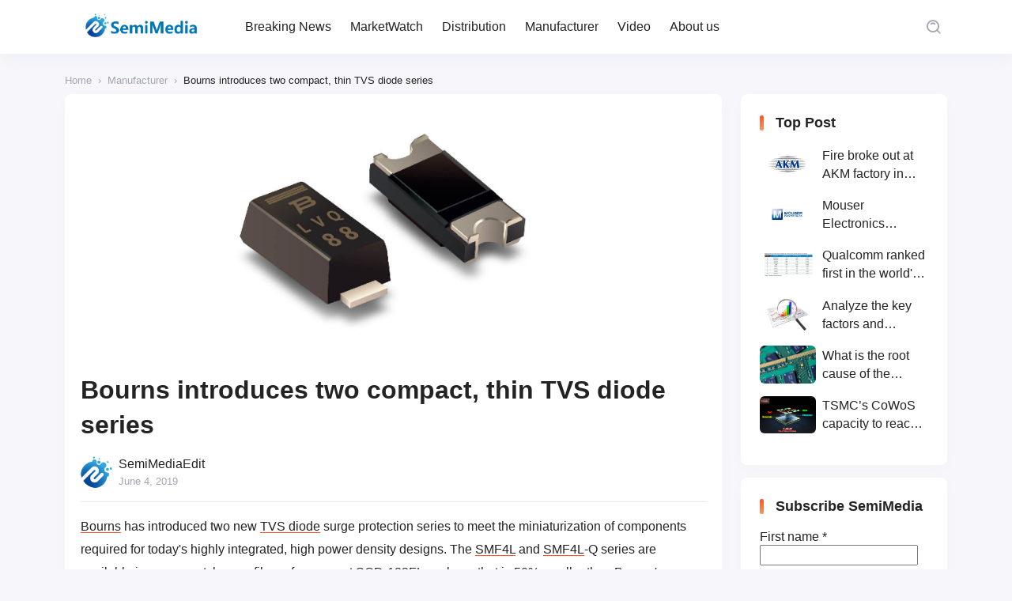

--- FILE ---
content_type: text/html; charset=UTF-8
request_url: https://www.semimedia.cc/4866.html
body_size: 13307
content:
<!DOCTYPE html>
<html lang="en-US">
<head>
    <meta http-equiv="X-UA-Compatible" content="IE=edge,chrome=1">
    <meta charset="UTF-8">
    <meta name="viewport" content="width=device-width, initial-scale=1.0, minimum-scale=1.0, maximum-scale=1.0, user-scalable=no, viewport-fit=cover" />
    <title>Bourns introduces two compact, thin TVS diode series - SemiMedia</title>
<meta name='description' content='Bourns has introduced two new TVS diode surge protection series to meet the miniaturization of components required for today&#039;s highly integrated, high power density designs. The SMF4L and SMF4L-Q series are available in a compact, low profile surface mount SOD-123FL package that is 50% smaller than Bourns&#039; previous generation SMAJ series TVS diodes and is [&hellip;]' />
<meta name='keywords' content='Bourns,Electronic components Distribution,electronic components news,SMF4L,SMF4L-Q,TVS diode' />

<meta name='robots' content='max-image-preview:large' />
<!-- Jetpack Site Verification Tags -->
<meta name="google-site-verification" content="BchrLOp1bUQGJAOeZQUSKil1clcr4yYbWPJ4N9kq6vI" />
<link rel='dns-prefetch' href='//www.googletagmanager.com' />
<link rel='dns-prefetch' href='//stats.wp.com' />
<link rel="alternate" type="application/rss+xml" title="SemiMedia &raquo; Feed" href="https://www.semimedia.cc/feed" />
<link rel="alternate" type="application/rss+xml" title="SemiMedia &raquo; Comments Feed" href="https://www.semimedia.cc/comments/feed" />
<link rel="alternate" type="application/rss+xml" title="SemiMedia &raquo; Bourns introduces two compact, thin TVS diode series Comments Feed" href="https://www.semimedia.cc/4866.html/feed" />
<link rel='stylesheet' id='wp-block-library-css' href='https://www.semimedia.cc/wp-includes/css/dist/block-library/style.min.css?ver=6.6.1' type='text/css' media='all' />
<style id='classic-theme-styles-inline-css' type='text/css'>
/*! This file is auto-generated */
.wp-block-button__link{color:#fff;background-color:#32373c;border-radius:9999px;box-shadow:none;text-decoration:none;padding:calc(.667em + 2px) calc(1.333em + 2px);font-size:1.125em}.wp-block-file__button{background:#32373c;color:#fff;text-decoration:none}
</style>
<style id='global-styles-inline-css' type='text/css'>
:root{--wp--preset--aspect-ratio--square: 1;--wp--preset--aspect-ratio--4-3: 4/3;--wp--preset--aspect-ratio--3-4: 3/4;--wp--preset--aspect-ratio--3-2: 3/2;--wp--preset--aspect-ratio--2-3: 2/3;--wp--preset--aspect-ratio--16-9: 16/9;--wp--preset--aspect-ratio--9-16: 9/16;--wp--preset--color--black: #000000;--wp--preset--color--cyan-bluish-gray: #abb8c3;--wp--preset--color--white: #ffffff;--wp--preset--color--pale-pink: #f78da7;--wp--preset--color--vivid-red: #cf2e2e;--wp--preset--color--luminous-vivid-orange: #ff6900;--wp--preset--color--luminous-vivid-amber: #fcb900;--wp--preset--color--light-green-cyan: #7bdcb5;--wp--preset--color--vivid-green-cyan: #00d084;--wp--preset--color--pale-cyan-blue: #8ed1fc;--wp--preset--color--vivid-cyan-blue: #0693e3;--wp--preset--color--vivid-purple: #9b51e0;--wp--preset--gradient--vivid-cyan-blue-to-vivid-purple: linear-gradient(135deg,rgba(6,147,227,1) 0%,rgb(155,81,224) 100%);--wp--preset--gradient--light-green-cyan-to-vivid-green-cyan: linear-gradient(135deg,rgb(122,220,180) 0%,rgb(0,208,130) 100%);--wp--preset--gradient--luminous-vivid-amber-to-luminous-vivid-orange: linear-gradient(135deg,rgba(252,185,0,1) 0%,rgba(255,105,0,1) 100%);--wp--preset--gradient--luminous-vivid-orange-to-vivid-red: linear-gradient(135deg,rgba(255,105,0,1) 0%,rgb(207,46,46) 100%);--wp--preset--gradient--very-light-gray-to-cyan-bluish-gray: linear-gradient(135deg,rgb(238,238,238) 0%,rgb(169,184,195) 100%);--wp--preset--gradient--cool-to-warm-spectrum: linear-gradient(135deg,rgb(74,234,220) 0%,rgb(151,120,209) 20%,rgb(207,42,186) 40%,rgb(238,44,130) 60%,rgb(251,105,98) 80%,rgb(254,248,76) 100%);--wp--preset--gradient--blush-light-purple: linear-gradient(135deg,rgb(255,206,236) 0%,rgb(152,150,240) 100%);--wp--preset--gradient--blush-bordeaux: linear-gradient(135deg,rgb(254,205,165) 0%,rgb(254,45,45) 50%,rgb(107,0,62) 100%);--wp--preset--gradient--luminous-dusk: linear-gradient(135deg,rgb(255,203,112) 0%,rgb(199,81,192) 50%,rgb(65,88,208) 100%);--wp--preset--gradient--pale-ocean: linear-gradient(135deg,rgb(255,245,203) 0%,rgb(182,227,212) 50%,rgb(51,167,181) 100%);--wp--preset--gradient--electric-grass: linear-gradient(135deg,rgb(202,248,128) 0%,rgb(113,206,126) 100%);--wp--preset--gradient--midnight: linear-gradient(135deg,rgb(2,3,129) 0%,rgb(40,116,252) 100%);--wp--preset--font-size--small: 13px;--wp--preset--font-size--medium: 20px;--wp--preset--font-size--large: 36px;--wp--preset--font-size--x-large: 42px;--wp--preset--spacing--20: 0.44rem;--wp--preset--spacing--30: 0.67rem;--wp--preset--spacing--40: 1rem;--wp--preset--spacing--50: 1.5rem;--wp--preset--spacing--60: 2.25rem;--wp--preset--spacing--70: 3.38rem;--wp--preset--spacing--80: 5.06rem;--wp--preset--shadow--natural: 6px 6px 9px rgba(0, 0, 0, 0.2);--wp--preset--shadow--deep: 12px 12px 50px rgba(0, 0, 0, 0.4);--wp--preset--shadow--sharp: 6px 6px 0px rgba(0, 0, 0, 0.2);--wp--preset--shadow--outlined: 6px 6px 0px -3px rgba(255, 255, 255, 1), 6px 6px rgba(0, 0, 0, 1);--wp--preset--shadow--crisp: 6px 6px 0px rgba(0, 0, 0, 1);}:where(.is-layout-flex){gap: 0.5em;}:where(.is-layout-grid){gap: 0.5em;}body .is-layout-flex{display: flex;}.is-layout-flex{flex-wrap: wrap;align-items: center;}.is-layout-flex > :is(*, div){margin: 0;}body .is-layout-grid{display: grid;}.is-layout-grid > :is(*, div){margin: 0;}:where(.wp-block-columns.is-layout-flex){gap: 2em;}:where(.wp-block-columns.is-layout-grid){gap: 2em;}:where(.wp-block-post-template.is-layout-flex){gap: 1.25em;}:where(.wp-block-post-template.is-layout-grid){gap: 1.25em;}.has-black-color{color: var(--wp--preset--color--black) !important;}.has-cyan-bluish-gray-color{color: var(--wp--preset--color--cyan-bluish-gray) !important;}.has-white-color{color: var(--wp--preset--color--white) !important;}.has-pale-pink-color{color: var(--wp--preset--color--pale-pink) !important;}.has-vivid-red-color{color: var(--wp--preset--color--vivid-red) !important;}.has-luminous-vivid-orange-color{color: var(--wp--preset--color--luminous-vivid-orange) !important;}.has-luminous-vivid-amber-color{color: var(--wp--preset--color--luminous-vivid-amber) !important;}.has-light-green-cyan-color{color: var(--wp--preset--color--light-green-cyan) !important;}.has-vivid-green-cyan-color{color: var(--wp--preset--color--vivid-green-cyan) !important;}.has-pale-cyan-blue-color{color: var(--wp--preset--color--pale-cyan-blue) !important;}.has-vivid-cyan-blue-color{color: var(--wp--preset--color--vivid-cyan-blue) !important;}.has-vivid-purple-color{color: var(--wp--preset--color--vivid-purple) !important;}.has-black-background-color{background-color: var(--wp--preset--color--black) !important;}.has-cyan-bluish-gray-background-color{background-color: var(--wp--preset--color--cyan-bluish-gray) !important;}.has-white-background-color{background-color: var(--wp--preset--color--white) !important;}.has-pale-pink-background-color{background-color: var(--wp--preset--color--pale-pink) !important;}.has-vivid-red-background-color{background-color: var(--wp--preset--color--vivid-red) !important;}.has-luminous-vivid-orange-background-color{background-color: var(--wp--preset--color--luminous-vivid-orange) !important;}.has-luminous-vivid-amber-background-color{background-color: var(--wp--preset--color--luminous-vivid-amber) !important;}.has-light-green-cyan-background-color{background-color: var(--wp--preset--color--light-green-cyan) !important;}.has-vivid-green-cyan-background-color{background-color: var(--wp--preset--color--vivid-green-cyan) !important;}.has-pale-cyan-blue-background-color{background-color: var(--wp--preset--color--pale-cyan-blue) !important;}.has-vivid-cyan-blue-background-color{background-color: var(--wp--preset--color--vivid-cyan-blue) !important;}.has-vivid-purple-background-color{background-color: var(--wp--preset--color--vivid-purple) !important;}.has-black-border-color{border-color: var(--wp--preset--color--black) !important;}.has-cyan-bluish-gray-border-color{border-color: var(--wp--preset--color--cyan-bluish-gray) !important;}.has-white-border-color{border-color: var(--wp--preset--color--white) !important;}.has-pale-pink-border-color{border-color: var(--wp--preset--color--pale-pink) !important;}.has-vivid-red-border-color{border-color: var(--wp--preset--color--vivid-red) !important;}.has-luminous-vivid-orange-border-color{border-color: var(--wp--preset--color--luminous-vivid-orange) !important;}.has-luminous-vivid-amber-border-color{border-color: var(--wp--preset--color--luminous-vivid-amber) !important;}.has-light-green-cyan-border-color{border-color: var(--wp--preset--color--light-green-cyan) !important;}.has-vivid-green-cyan-border-color{border-color: var(--wp--preset--color--vivid-green-cyan) !important;}.has-pale-cyan-blue-border-color{border-color: var(--wp--preset--color--pale-cyan-blue) !important;}.has-vivid-cyan-blue-border-color{border-color: var(--wp--preset--color--vivid-cyan-blue) !important;}.has-vivid-purple-border-color{border-color: var(--wp--preset--color--vivid-purple) !important;}.has-vivid-cyan-blue-to-vivid-purple-gradient-background{background: var(--wp--preset--gradient--vivid-cyan-blue-to-vivid-purple) !important;}.has-light-green-cyan-to-vivid-green-cyan-gradient-background{background: var(--wp--preset--gradient--light-green-cyan-to-vivid-green-cyan) !important;}.has-luminous-vivid-amber-to-luminous-vivid-orange-gradient-background{background: var(--wp--preset--gradient--luminous-vivid-amber-to-luminous-vivid-orange) !important;}.has-luminous-vivid-orange-to-vivid-red-gradient-background{background: var(--wp--preset--gradient--luminous-vivid-orange-to-vivid-red) !important;}.has-very-light-gray-to-cyan-bluish-gray-gradient-background{background: var(--wp--preset--gradient--very-light-gray-to-cyan-bluish-gray) !important;}.has-cool-to-warm-spectrum-gradient-background{background: var(--wp--preset--gradient--cool-to-warm-spectrum) !important;}.has-blush-light-purple-gradient-background{background: var(--wp--preset--gradient--blush-light-purple) !important;}.has-blush-bordeaux-gradient-background{background: var(--wp--preset--gradient--blush-bordeaux) !important;}.has-luminous-dusk-gradient-background{background: var(--wp--preset--gradient--luminous-dusk) !important;}.has-pale-ocean-gradient-background{background: var(--wp--preset--gradient--pale-ocean) !important;}.has-electric-grass-gradient-background{background: var(--wp--preset--gradient--electric-grass) !important;}.has-midnight-gradient-background{background: var(--wp--preset--gradient--midnight) !important;}.has-small-font-size{font-size: var(--wp--preset--font-size--small) !important;}.has-medium-font-size{font-size: var(--wp--preset--font-size--medium) !important;}.has-large-font-size{font-size: var(--wp--preset--font-size--large) !important;}.has-x-large-font-size{font-size: var(--wp--preset--font-size--x-large) !important;}
:where(.wp-block-post-template.is-layout-flex){gap: 1.25em;}:where(.wp-block-post-template.is-layout-grid){gap: 1.25em;}
:where(.wp-block-columns.is-layout-flex){gap: 2em;}:where(.wp-block-columns.is-layout-grid){gap: 2em;}
:root :where(.wp-block-pullquote){font-size: 1.5em;line-height: 1.6;}
</style>
<link rel='stylesheet' id='jimu-lightgallery-css' href='https://www.semimedia.cc/wp-content/plugins/nicetheme-jimu/modules/base/assets/lightGallery/css/lightgallery.min.css?ver=0.8.3' type='text/css' media='all' />
<link rel='stylesheet' id='jimu-css' href='https://www.semimedia.cc/wp-content/plugins/nicetheme-jimu/modules/jimu.css?ver=0.8.3' type='text/css' media='all' />
<link rel='stylesheet' id='jimu-blocks-css' href='https://www.semimedia.cc/wp-content/plugins/nicetheme-jimu/modules/blocks.css?ver=0.8.3' type='text/css' media='all' />
<link rel='stylesheet' id='nicetheme-bootstrap-css' href='https://www.semimedia.cc/wp-content/themes/Cosy-5.2.3/plugins/bootstrap/bootstrap.min.css?ver=6.6.1' type='text/css' media='all' />
<link rel='stylesheet' id='nicetheme-iconfont-css' href='https://www.semimedia.cc/wp-content/themes/Cosy-5.2.3/plugins/iconfont/iconfont.css?ver=6.6.1' type='text/css' media='all' />
<link rel='stylesheet' id='nicetheme-animate-css' href='https://www.semimedia.cc/wp-content/themes/Cosy-5.2.3/css/animate.min.css?ver=6.6.1' type='text/css' media='all' />
<link rel='stylesheet' id='nicetheme-reset-css' href='https://www.semimedia.cc/wp-content/themes/Cosy-5.2.3/css/reset.css?ver=6.6.1' type='text/css' media='all' />
<link rel='stylesheet' id='nicetheme-style-css' href='https://www.semimedia.cc/wp-content/themes/Cosy-5.2.3/style.css?ver=6.6.1' type='text/css' media='all' />
<link rel='stylesheet' id='jetpack_css-css' href='https://www.semimedia.cc/wp-content/plugins/jetpack/css/jetpack.css?ver=13.7' type='text/css' media='all' />
<script type="text/javascript" id="jetpack_related-posts-js-extra">
/* <![CDATA[ */
var related_posts_js_options = {"post_heading":"h4"};
/* ]]> */
</script>
<script type="text/javascript" src="https://www.semimedia.cc/wp-content/plugins/jetpack/_inc/build/related-posts/related-posts.min.js?ver=20240116" id="jetpack_related-posts-js"></script>
<script type="text/javascript" id="jquery-core-js-extra">
/* <![CDATA[ */
var globals = {"ajax_url":"https:\/\/www.semimedia.cc\/wp-admin\/admin-ajax.php","url_theme":"https:\/\/www.semimedia.cc\/wp-content\/themes\/Cosy-5.2.3","site_url":"https:\/\/www.semimedia.cc","post_id":"4866","allow_switch_darkmode":"0","posts_per_page":"10","lang":"en_US"};
var __cosy__ = {"load_more":"Load more...","reached_the_end":"You've reached the end.","thank_you":"Thank you!","success":"Success!","cancelled":"Cancelled.","login":"Please log in."};
var toc = {"tag":"0"};
/* ]]> */
</script>
<script type="text/javascript" src="https://www.semimedia.cc/wp-includes/js/jquery/jquery.min.js?ver=3.7.1" id="jquery-core-js"></script>
<script type="text/javascript" src="https://www.semimedia.cc/wp-includes/js/jquery/jquery-migrate.min.js?ver=3.4.1" id="jquery-migrate-js"></script>

<!-- Google tag (gtag.js) snippet added by Site Kit -->

<!-- Google Analytics snippet added by Site Kit -->
<script type="text/javascript" src="https://www.googletagmanager.com/gtag/js?id=G-GL5MH0S669" id="google_gtagjs-js" async></script>
<script type="text/javascript" id="google_gtagjs-js-after">
/* <![CDATA[ */
window.dataLayer = window.dataLayer || [];function gtag(){dataLayer.push(arguments);}
gtag("set","linker",{"domains":["www.semimedia.cc"]});
gtag("js", new Date());
gtag("set", "developer_id.dZTNiMT", true);
gtag("config", "G-GL5MH0S669");
/* ]]> */
</script>

<!-- End Google tag (gtag.js) snippet added by Site Kit -->
<link rel="canonical" href="https://www.semimedia.cc/4866.html" />
<link rel="alternate" title="oEmbed (JSON)" type="application/json+oembed" href="https://www.semimedia.cc/wp-json/oembed/1.0/embed?url=https%3A%2F%2Fwww.semimedia.cc%2F4866.html" />
<link rel="alternate" title="oEmbed (XML)" type="text/xml+oembed" href="https://www.semimedia.cc/wp-json/oembed/1.0/embed?url=https%3A%2F%2Fwww.semimedia.cc%2F4866.html&#038;format=xml" />
<meta name="generator" content="Site Kit by Google 1.133.0" />	<style>img#wpstats{display:none}</style>
		
<!-- Jetpack Open Graph Tags -->
<meta property="og:type" content="article" />
<meta property="og:title" content="Bourns introduces two compact, thin TVS diode series" />
<meta property="og:url" content="https://www.semimedia.cc/4866.html" />
<meta property="og:description" content="Bourns has introduced two new TVS diode surge protection series to meet the miniaturization of components required for today&#039;s highly integrated, high power density designs. The SMF4L and SMF4L-Q s…" />
<meta property="article:published_time" content="2019-06-04T06:29:19+00:00" />
<meta property="article:modified_time" content="2019-06-04T06:29:19+00:00" />
<meta property="og:site_name" content="SemiMedia" />
<meta property="og:image" content="https://c.semimedia.cc/wp-content/uploads/2023/06/cropped-SLOGO.png" />
<meta property="og:image:width" content="512" />
<meta property="og:image:height" content="512" />
<meta property="og:image:alt" content="" />
<meta property="og:locale" content="en_US" />
<meta name="twitter:text:title" content="Bourns introduces two compact, thin TVS diode series" />
<meta name="twitter:image" content="https://c.semimedia.cc/wp-content/uploads/2023/06/cropped-SLOGO-270x270.png" />
<meta name="twitter:card" content="summary" />

<!-- End Jetpack Open Graph Tags -->
<link rel="icon" href="https://c.semimedia.cc/wp-content/uploads/2023/06/cropped-SLOGO-32x32.png" sizes="32x32" />
<link rel="icon" href="https://c.semimedia.cc/wp-content/uploads/2023/06/cropped-SLOGO-192x192.png" sizes="192x192" />
<link rel="apple-touch-icon" href="https://c.semimedia.cc/wp-content/uploads/2023/06/cropped-SLOGO-180x180.png" />
<meta name="msapplication-TileImage" content="https://c.semimedia.cc/wp-content/uploads/2023/06/cropped-SLOGO-270x270.png" />
        </head>

<body class="post-template-default single single-post postid-4866 single-format-standard wp-embed-responsive">
    <header
        class="site-navbar navbar navbar-expand-xl ">
        <div class="container">
            <!-- / brand -->
                        <a href="https://www.semimedia.cc/" rel="home" class="navbar-brand">
                <img class="logo nc-no-lazy" src="https://c.semimedia.cc/wp-content/uploads/2023/06/SemiMedia-Logo-NEW.png" alt="SemiMedia" data-no-lazy="1">
                <img class="logo logo-night nc-no-lazy" src="https://c.semimedia.cc/wp-content/uploads/2023/06/SemiMedia-Logo-NEW.png" alt="SemiMedia" data-no-lazy="1">
            </a>
                                    <div class="collapse navbar-collapse">
                <ul class="navbar-site navbar-nav ms-lg-5 me-auto">
                    <li id="menu-item-16" class="menu-item menu-item-type-custom menu-item-object-custom menu-item-16"><a href="http://semimedia.cc/">Breaking News</a></li>
<li id="menu-item-153" class="menu-item menu-item-type-taxonomy menu-item-object-category menu-item-153"><a href="https://www.semimedia.cc/category/marketwatch">MarketWatch</a></li>
<li id="menu-item-134" class="menu-item menu-item-type-taxonomy menu-item-object-category menu-item-134"><a href="https://www.semimedia.cc/category/uncategorized">Distribution</a></li>
<li id="menu-item-135" class="menu-item menu-item-type-taxonomy menu-item-object-category current-post-ancestor current-menu-parent current-post-parent menu-item-135"><a href="https://www.semimedia.cc/category/manufacturer">Manufacturer</a></li>
<li id="menu-item-136" class="menu-item menu-item-type-taxonomy menu-item-object-category menu-item-136"><a href="https://www.semimedia.cc/category/video">Video</a></li>
<li id="menu-item-477" class="menu-item menu-item-type-post_type menu-item-object-page menu-item-477"><a href="https://www.semimedia.cc/about-us">About us</a></li>
                </ul>
            </div>
            <ul class="navbar-submenu d-flex flex-wrap flex-shrink-0 align-items-center ms-md-4">
                                                <li class="ms-2 ms-md-3">
                    <a href="javascript:" class="search-popup-trigger btn btn-link btn-icon btn-sm btn-rounded "
                        title="Search"><span><i class="iconfont icon-sousuo_search"></i></span></a>
                </li>
                                <li class="ms-2 ms-md-3 d-xl-none">
                    <a href="javascript:" id="aside-trigger" class="btn btn-link btn-icon btn-sm btn-rounded "><span><i
                                class="iconfont icon-hanbaotubiao_hamburger-button"></i></span></a>
                </li>
                
            </ul>
        </div>
    </header>        <main class="site-main py-3 py-md-4 h-v-75">
        <div class="container">
            <div class="breadcrumbs d-none d-md-block text-xs mb-2"><span itemprop="itemListElement"><a href="https://www.semimedia.cc/" itemprop="item" class="home"><span itemprop="name" class="text-muted">Home</span></a></span> <span class="sep text-muted mx-1">›</span> <span itemprop="itemListElement"><a href="https://www.semimedia.cc/category/manufacturer" itemprop="item"><span itemprop="name" class="text-muted">Manufacturer</span></a></span> <span class="sep text-muted mx-1">›</span> <span class="current">Bourns introduces two compact, thin TVS diode series</span></div>            <div class="row justify-content-xl-center">
                <div class="post-wrapper col-12 col-xl-9">
                    <div class="post card">
                        <div class="sticky-actions">
    <ul>
                                            <li class="mb-4">
                <a href="#comments" class="btn btn-light btn-lg btn-rounded btn-icon" data-placement="left" title="Leave a comment">
                    <span>
                        <i class="iconfont icon-pinglun1"></i>
                    </span>
                    <small class="font-number icon-status status-right">
                        0                    </small>
                </a>
            </li>
                                    <li class="mb-4">
                <a href="javascript:;" data-id="4866" class="post-share-popup btn btn-light btn-lg btn-rounded btn-icon">
                    <span>
                        <i class="iconfont icon-fenxiang3_share-three"></i>
                    </span>
                </a>
            </li>
            
<template id="single-share-template">
    <div class="post-share-overlay block rounded">
        <div class="media media-21x9">
            <div class="media-content">
                <img src="https://c.semimedia.cc/wp-content/uploads/2019/06/20190604141830.jpg" decoding="async">
                <div class="overlay-1"></div>
            </div>
            <div class="media-overlay">
                <div class="h3 text-center h-2x mx-auto ">
                    Bourns introduces two compact, thin TVS diode series                </div>
            </div>
        </div>
    </div>
    <div class="post-share-channel text-center mt-4">
        <a href="javascript:;" data-clipboard-text="Bourns introduces two compact, thin TVS diode series https://www.semimedia.cc/4866.html" class="copy-permalink btn btn-light btn-icon btn-md btn-rounded ">
            <span><i class="iconfont icon-fuzhi_copy-one"></i></span>
        </a>
                                                        <a href="https://www.facebook.com/sharer.php?u=https%3A%2F%2Fwww.semimedia.cc%2F4866.html" target="_blank" class="btn btn-light btn-icon btn-md btn-rounded ">
                    <span><i class="iconfont icon-facebook"></i></span>
                </a>
                <a href="https://twitter.com/intent/tweet?url=https%3A%2F%2Fwww.semimedia.cc%2F4866.html" target="_blank" class="btn btn-light btn-icon btn-md btn-rounded ">
                    <span><i class="iconfont icon-tuite_twitter"></i></span>
                </a>
                        </div>
    <script>
        $(document).ready(function () {
            var clipboard = new ClipboardJS('.copy-permalink');

            clipboard.on('success', function (e) {
                ncPopupTips(true, 'Copied!');
                e.clearSelection();
            });

            clipboard.on('error', function (e) {
                ncPopupTips(false, 'Copied Failed!');
            });
        })
    </script>
</template>                    </ul>
</div>                                                    <div class="post-poster">
                                <div class="media media-3x1">
                                    <div class="media-content" style="background-image:url('https://c.semimedia.cc/wp-content/uploads/2019/06/20190604141830.jpg')"></div>
                                </div>
                            </div>
                                                <div class="card-body">
                                                                                    <h1 class="post-title font-title mb-3">
                                Bourns introduces two compact, thin TVS diode series                            </h1>
                            <div class="post-meta d-flex justify-content-between align-items-center border-bottom border-light pb-3 mb-3">
    <a href="javascript:" class="author-popup d-flex align-items-center">
        <div class="flex-avatar me-2">
            <img alt='' src='https://c.semimedia.cc/wp-content/uploads/2023/06/cropped-SLOGO.png' srcset='https://c.semimedia.cc/wp-content/uploads/2023/06/cropped-SLOGO.png 2x' class='avatar avatar-40 photo' height='40' width='40' decoding='async'/>                    </div>
        <div class="">
            <div>
                SemiMediaEdit            </div>
            <div class="text-xs text-muted">
                June 4, 2019            </div>
        </div>
    </a>
</div>                            <div class="post-content">
            <div class="nc-light-gallery"><p><a target="_blank" href="https://www.semimedia.cc/tag/bourns" title="View all posts in Bourns">Bourns</a> has introduced two new <a target="_blank" href="https://www.semimedia.cc/tag/tvs-diode" title="View all posts in TVS diode">TVS diode</a> surge protection series to meet the miniaturization of components required for today's highly integrated, high power density designs. The <a target="_blank" href="https://www.semimedia.cc/tag/smf4l" title="View all posts in SMF4L">SMF4L</a> and <a target="_blank" href="https://www.semimedia.cc/tag/smf4l" title="View all posts in SMF4L">SMF4L</a>-Q series are available in a compact, low profile surface mount SOD-123FL package that is 50% smaller than <a target="_blank" href="https://www.semimedia.cc/tag/bourns" title="View all posts in Bourns">Bourns</a>' previous generation SMAJ series <a target="_blank" href="https://www.semimedia.cc/tag/tvs-diode" title="View all posts in TVS diode">TVS diode</a>s and is only 1.125 mm high.</p>
<p><a target="_blank" href="https://www.semimedia.cc/tag/bourns" title="View all posts in Bourns">Bourns</a> optimizes this high-reliability ESD and voltage transient protection components for data lines, DC power supplies, and a variety of telecom, computer, industrial, and consumer electronics applications, both with reverse operating voltages of 12 to 58 volts The peak pulse power consumption is 400 watts at 10/1000μs. In addition, the <a target="_blank" href="https://www.semimedia.cc/tag/smf4l" title="View all posts in SMF4L">SMF4L</a>-Q series is AEC-Q101 compliant and is ideal for use in certain challenging environments.</p>
</div>
<div id='jp-relatedposts' class='jp-relatedposts' >
	<h3 class="jp-relatedposts-headline"><em>Related</em></h3>
</div>        </div>                                <div class="ads-block mt-3 mt-md-4">
        <div class="d-none d-lg-block">
                            <script async src="https://pagead2.googlesyndication.com/pagead/js/adsbygoogle.js?client=ca-pub-2228289255776972"
     crossorigin="anonymous"></script>
<ins class="adsbygoogle"
     style="display:block"
     data-ad-format="autorelaxed"
     data-ad-client="ca-pub-2228289255776972"
     data-ad-slot="8969317745"></ins>
<script>
     (adsbygoogle = window.adsbygoogle || []).push({});
</script>                    </div>
        <div class="d-lg-none">
                                                </div>
    </div>
                            <div class="post-tags mt-3 mt-md-4"><span><i class="tag-icon"></i> <a href="https://www.semimedia.cc/tag/bourns" rel="tag">Bourns</a></span><span><i class="tag-icon"></i> <a href="https://www.semimedia.cc/tag/electronic-components-distribution" rel="tag">Electronic components Distribution</a></span><span><i class="tag-icon"></i> <a href="https://www.semimedia.cc/tag/electronic-components-news" rel="tag">electronic components news</a></span><span><i class="tag-icon"></i> <a href="https://www.semimedia.cc/tag/smf4l" rel="tag">SMF4L</a></span><span><i class="tag-icon"></i> <a href="https://www.semimedia.cc/tag/smf4l-q" rel="tag">SMF4L-Q</a></span><span><i class="tag-icon"></i> <a href="https://www.semimedia.cc/tag/tvs-diode" rel="tag">TVS diode</a></span></div>                            
<div class="post-actions d-flex flex-wrap justify-content-center my-4 my-md-5">
            </div>                                                                <div class="post-next-prev mt-4">
        <div class="row g-3 list-grouped">
                                        <div class="col-12 col-md-6">
                    <div class="list-item list-overlay block rounded overlay-hover">
                        <div class="media media-3x1">
                            <div class="media-content" style="background-image: url('https://c.semimedia.cc/wp-content/uploads/2019/06/20190604141837.jpg')">
                                <div class="overlay-1"></div>
                            </div>
                        </div>
                        <div class="list-content">
                            <div class="list-body ">
                                <div class="list-title font-title text-md text-white">
                                    <div class="h-2x">
                                        Toshiba releases brushed DC motor driver IC - TB67H450FNG                                    </div>
                                </div>
                            </div>
                            <div class="list-footer text-xs text-muted">
                                Previous                            </div>
                        </div>
                        <a href="https://www.semimedia.cc/4862.html" class="list-goto" title="Toshiba releases brushed DC motor driver IC - TB67H450FNG"></a>
                    </div>
                </div>
                                        <div class="col-12 col-md-6">
                    <div class="list-item list-overlay block rounded overlay-hover">
                        <div class="media media-3x1">
                            <div class="media-content" style="background-image: url('https://c.semimedia.cc/wp-content/uploads/2019/05/20190515133806.jpg')">
                                <div class="overlay-1"></div>
                            </div>
                        </div>
                        <div class="list-content">
                            <div class="list-body ">
                                <div class="list-title font-title text-md text-white">
                                    <div class="h-2x">
                                        Infineon launches 3D image sensor solution for mobile device market                                    </div>
                                </div>
                            </div>
                            <div class="list-footer text-xs text-muted">
                                Next                            </div>
                        </div>
                        <a href="https://www.semimedia.cc/4869.html" class="list-goto" title="Infineon launches 3D image sensor solution for mobile device market"></a>
                    </div>
                </div>
                    </div>
    </div>
                        </div>
                    </div>
                        <div class="comments card mt-3 mt-md-4" id="comments">
        <div class="card-header">
            <h2 class="d-flex align-items-center font-title text-xl">
                <i class="fw-normal text-primary text-xl iconfont icon-pinglun1 me-1"></i>
                All Comments<small class="font-number fw-normal text-muted"> (0)</small>            </h2>
        </div>
        <div class="card-body">
            <div class="comment-respond">
                                    <div id="respond">
                        <form method="post" action="https://www.semimedia.cc/wp-comments-post.php" id="commentform" class="comment-form">
                            <div class="comment-avatar flex-avatar">
                                <img src="https://www.semimedia.cc/wp-content/themes/Cosy-5.2.3/images/default-avatar.png" class="avatar">                            </div>
                            <div class="comment-inner">
                                                                                                    <div class="comment-input">
                                        <div class="mb-3">
                                            <input id="author" class="form-control" placeholder="Nickname" name="author" type="text" value="" required="required">
                                        </div>
                                                                                    <div class="mb-3">
                                                <input id="email" class="form-control" placeholder="Email" name="email" type="email" value="">
                                            </div>
                                                                                                                    </div>
                                                                <div class="mb-3">
                                    <textarea id="comment" name="comment" class="form-control " rows="3"></textarea>
                                </div>
                                <div class="row g-2 g-md-3 justify-content-md-end">
                                    <div class="col-12 col-md-4 col-lg-3 col-xxl-2 order-2 order-md-1" id="cancel-comment-reply-link" style="display: none">
                                        <a href="javascript:;" class="btn btn-light btn-block" rel="nofollow">
                                            Back                                        </a>
                                    </div>
                                    <div class="col-12 col-md-4 col-lg-3 col-xxl-2 order-1 order-md-2">
                                        <input name="submit" type="submit" id="submit" class="btn btn-dark btn-block" value="Submit">
                                        <input type='hidden' name='comment_post_ID' value='4866' id='comment_post_ID' />
<input type='hidden' name='comment_parent' id='comment_parent' value='0' />
                                    </div>
                                </div>

                            </div>
                        </form>
                    </div>
                            </div>
            <div class="error-card py-5"><div class="error-empty text-muted text-64 mx-auto">
                <i class="iconfont icon-hezi_box"></i></div><div class="text-muted mt-3 mt-md-4">No Comment.</div></div>            <!-- .comment-list -->
                    </div>
    </div>
<!-- #comments -->                </div>
                
<div class="site-sidebar d-none d-xl-block col-xl-3">
		<div id="recommended_posts-3" class="widget card widget_recommended_posts"><h2 class="widget-title text-lg">Top Post</h2>		<div class="list-grid">
								<div class="list-item ">
						<div class="media media-3x2 col-4 me-2 me-xxl-3">
							<div class="media-content">
								<img src="" data-src="https://c.semimedia.cc/wp-content/uploads/2020/10/2020102801.jpg" class="lazy" decoding="async" loading="lazy">
							</div>
						</div>
						<div class="list-content">
							<div class="list-title">
								<div class="h-2x">
									Fire broke out at AKM factory in Japan								</div>
							</div>
						</div>
						<a href="https://www.semimedia.cc/8523.html" title="Fire broke out at AKM factory in Japan" target="_blank" class="list-goto"></a>
					</div>
										<div class="list-item ">
						<div class="media media-3x2 col-4 me-2 me-xxl-3">
							<div class="media-content">
								<img src="" data-src="https://c.semimedia.cc/wp-content/uploads/2019/12/20191205164943.jpg" class="lazy" decoding="async" loading="lazy">
							</div>
						</div>
						<div class="list-content">
							<div class="list-title">
								<div class="h-2x">
									Mouser Electronics expands to the Philippines with local customer service center								</div>
							</div>
						</div>
						<a href="https://www.semimedia.cc/6056.html" title="Mouser Electronics expands to the Philippines with local customer service center" target="_blank" class="list-goto"></a>
					</div>
										<div class="list-item ">
						<div class="media media-3x2 col-4 me-2 me-xxl-3">
							<div class="media-content">
								<img src="" data-src="https://c.semimedia.cc/wp-content/uploads/2020/06/20200612181227.png" class="lazy" decoding="async" loading="lazy">
							</div>
						</div>
						<div class="list-content">
							<div class="list-title">
								<div class="h-2x">
									Qualcomm ranked first in the world's top ten IC design companies								</div>
							</div>
						</div>
						<a href="https://www.semimedia.cc/7559.html" title="Qualcomm ranked first in the world's top ten IC design companies" target="_blank" class="list-goto"></a>
					</div>
										<div class="list-item ">
						<div class="media media-3x2 col-4 me-2 me-xxl-3">
							<div class="media-content">
								<img src="" data-src="https://c.semimedia.cc/wp-content/uploads/2018/07/20180705144833.jpg" class="lazy" decoding="async" loading="lazy">
							</div>
						</div>
						<div class="list-content">
							<div class="list-title">
								<div class="h-2x">
									Analyze the key factors and prospects of electronic components shortage from the perspective of wafer industry								</div>
							</div>
						</div>
						<a href="https://www.semimedia.cc/1934.html" title="Analyze the key factors and prospects of electronic components shortage from the perspective of wafer industry" target="_blank" class="list-goto"></a>
					</div>
										<div class="list-item ">
						<div class="media media-3x2 col-4 me-2 me-xxl-3">
							<div class="media-content">
								<img src="" data-src="https://c.semimedia.cc/wp-content/uploads/2019/06/20190627151136.jpg" class="lazy" decoding="async" loading="lazy">
							</div>
						</div>
						<div class="list-content">
							<div class="list-title">
								<div class="h-2x">
									What is the root cause of the decline of the Japanese semiconductor industry?								</div>
							</div>
						</div>
						<a href="https://www.semimedia.cc/5008.html" title="What is the root cause of the decline of the Japanese semiconductor industry?" target="_blank" class="list-goto"></a>
					</div>
										<div class="list-item ">
						<div class="media media-3x2 col-4 me-2 me-xxl-3">
							<div class="media-content">
								<img src="" data-src="https://c.semimedia.cc/wp-content/uploads/2025/02/2025020601.jpg" class="lazy" decoding="async" loading="lazy">
							</div>
						</div>
						<div class="list-content">
							<div class="list-title">
								<div class="h-2x">
									TSMC’s CoWoS capacity to reach 75,000 wafers/month by end-2025								</div>
							</div>
						</div>
						<a href="https://www.semimedia.cc/18495.html" title="TSMC’s CoWoS capacity to reach 75,000 wafers/month by end-2025" target="_blank" class="list-goto"></a>
					</div>
							</div>

		</div>      <div id="mailpoet_form-6" class="widget card widget_mailpoet_form">
  
      <h2 class="widget-title text-lg">Subscribe SemiMedia</h2>
  
  <div class="
    mailpoet_form_popup_overlay
      "></div>
  <div
    id="mailpoet_form_1"
    class="
      mailpoet_form
      mailpoet_form_widget
      mailpoet_form_position_
      mailpoet_form_animation_
    "
      >

    <style type="text/css">
     #mailpoet_form_1 .mailpoet_form {  }
#mailpoet_form_1 .mailpoet_column_with_background { padding: 10px; }
#mailpoet_form_1 .mailpoet_form_column:not(:first-child) { margin-left: 20px; }
#mailpoet_form_1 .mailpoet_paragraph { line-height: 20px; margin-bottom: 20px; }
#mailpoet_form_1 .mailpoet_segment_label, #mailpoet_form_1 .mailpoet_text_label, #mailpoet_form_1 .mailpoet_textarea_label, #mailpoet_form_1 .mailpoet_select_label, #mailpoet_form_1 .mailpoet_radio_label, #mailpoet_form_1 .mailpoet_checkbox_label, #mailpoet_form_1 .mailpoet_list_label, #mailpoet_form_1 .mailpoet_date_label { display: block; font-weight: normal; }
#mailpoet_form_1 .mailpoet_text, #mailpoet_form_1 .mailpoet_textarea, #mailpoet_form_1 .mailpoet_select, #mailpoet_form_1 .mailpoet_date_month, #mailpoet_form_1 .mailpoet_date_day, #mailpoet_form_1 .mailpoet_date_year, #mailpoet_form_1 .mailpoet_date { display: block; }
#mailpoet_form_1 .mailpoet_text, #mailpoet_form_1 .mailpoet_textarea { width: 200px; }
#mailpoet_form_1 .mailpoet_checkbox {  }
#mailpoet_form_1 .mailpoet_submit {  }
#mailpoet_form_1 .mailpoet_divider {  }
#mailpoet_form_1 .mailpoet_message {  }
#mailpoet_form_1 .mailpoet_form_loading { width: 30px; text-align: center; line-height: normal; }
#mailpoet_form_1 .mailpoet_form_loading > span { width: 5px; height: 5px; background-color: #5b5b5b; }#mailpoet_form_1{;}#mailpoet_form_1 .mailpoet_message {margin: 0; padding: 0 20px;}#mailpoet_form_1 .mailpoet_paragraph.last {margin-bottom: 0} @media (max-width: 500px) {#mailpoet_form_1 {background-image: none;}} @media (min-width: 500px) {#mailpoet_form_1 .last .mailpoet_paragraph:last-child {margin-bottom: 0}}  @media (max-width: 500px) {#mailpoet_form_1 .mailpoet_form_column:last-child .mailpoet_paragraph:last-child {margin-bottom: 0}} 
    </style>

    <form
      target="_self"
      method="post"
      action="https://www.semimedia.cc/wp-admin/admin-post.php?action=mailpoet_subscription_form"
      class="mailpoet_form mailpoet_form_form mailpoet_form_widget"
      novalidate
      data-delay=""
      data-exit-intent-enabled=""
      data-font-family=""
      data-cookie-expiration-time=""
    >
      <input type="hidden" name="data[form_id]" value="1" />
      <input type="hidden" name="token" value="9339a0369f" />
      <input type="hidden" name="api_version" value="v1" />
      <input type="hidden" name="endpoint" value="subscribers" />
      <input type="hidden" name="mailpoet_method" value="subscribe" />

      <label class="mailpoet_hp_email_label" style="display: none !important;">Please leave this field empty<input type="email" name="data[email]"/></label><div class="mailpoet_paragraph"><label for="form_first_name_1" class="mailpoet_text_label"  data-automation-id="form_first_name_label" >First name <span class="mailpoet_required">*</span></label><input type="text" autocomplete="given-name" class="mailpoet_text" id="form_first_name_1" name="data[form_field_ODliYTM1OWM3ZTU1X2ZpcnN0X25hbWU=]" title="First name" value="" data-automation-id="form_first_name" data-parsley-names='[&quot;Please specify a valid name.&quot;,&quot;Addresses in names are not permitted, please add your name instead.&quot;]' data-parsley-required="true" data-parsley-errors-container=".mailpoet_error_first_name_" data-parsley-required-message="This field is required."/></div>
<div class="mailpoet_paragraph"><label for="form_last_name_1" class="mailpoet_text_label"  data-automation-id="form_last_name_label" >Last name <span class="mailpoet_required">*</span></label><input type="text" autocomplete="family-name" class="mailpoet_text" id="form_last_name_1" name="data[form_field_MjBlYTIzY2I1ZjE1X2xhc3RfbmFtZQ==]" title="Last name" value="" data-automation-id="form_last_name" data-parsley-names='[&quot;Please specify a valid name.&quot;,&quot;Addresses in names are not permitted, please add your name instead.&quot;]' data-parsley-required="true" data-parsley-errors-container=".mailpoet_error_last_name_" data-parsley-required-message="This field is required."/></div>
<div class="mailpoet_paragraph"><label for="form_email_1" class="mailpoet_text_label"  data-automation-id="form_email_label" >Email <span class="mailpoet_required">*</span></label><input type="email" autocomplete="email" class="mailpoet_text" id="form_email_1" name="data[form_field_ZGZjMjc0YTVlMWQwX2VtYWls]" title="Email" value="" data-automation-id="form_email" data-parsley-required="true" data-parsley-minlength="6" data-parsley-maxlength="150" data-parsley-type-message="This value should be a valid email." data-parsley-errors-container=".mailpoet_error_email_" data-parsley-required-message="This field is required."/></div>
<div class="mailpoet_paragraph"><input type="submit" class="mailpoet_submit" value="Subscribe!" data-automation-id="subscribe-submit-button" style="border-color:transparent;" /><span class="mailpoet_form_loading"><span class="mailpoet_bounce1"></span><span class="mailpoet_bounce2"></span><span class="mailpoet_bounce3"></span></span></div>

      <div class="mailpoet_message">
        <p class="mailpoet_validate_success"
                style="display:none;"
                >Please check your E-mail to confirm the subscribtion.
        </p>
        <p class="mailpoet_validate_error"
                style="display:none;"
                >        </p>
      </div>
    </form>

      </div>

      </div>
  </div>            </div>
        </div>
    </main>
                <div class="post-related bg-light py-3 py-md-4">
            <div class="container">
                <h2 class="font-title d-flex align-items-center text-xl mb-3"><i class="fw-normal text-xl text-primary iconfont icon-mofabang_magic-wand me-1"></i>
                    Related posts                </h2>
                <div class="row g-2 g-md-3 list-grouped">
                                                                    <div class="col-6 col-md-3">
                            <div class="list-item block overlay-hover">
                                <div class="media media-3x2">
                                    <a href="https://www.semimedia.cc/20529.html" class="media-content" title="Diodes targets wearables with ultra-low IQ synchronous buck converters">
                                        <img src="" data-src="https://c.semimedia.cc/wp-content/uploads/2026/01/2026011401.jpg" alt="Diodes targets wearables with ultra-low IQ synchronous buck converters" class="lazy" decoding="async" loading="lazy">
                                        <div class="overlay"></div>
                                    </a>
                                                                                                                                                                                </div>
                                <div class="list-content">
                                    <div class="list-body">
                                        <h2 class="list-title font-title text-md"><a href="https://www.semimedia.cc/20529.html" title="Diodes targets wearables with ultra-low IQ synchronous buck converters" class="h-2x">
                                                Diodes targets wearables with ultra-low IQ synchronous buck converters                                            </a></h2>
                                    </div>
                                    <div class="list-footer font-number d-flex align-items-center justify-content-between text-xs text-muted mt-2 mt-md-3">
                                            <div>
        January 14, 2026    </div>
<div class="d-flex align-items-center flex-shrink-0">
                <span class="d-none d-lg-none align-items-center ms-2 ms-md-3">
            <i class="text-md iconfont icon-pinglun1 me-1"></i>
            0        </span>
        </div>                                    </div>
                                </div>
                            </div>
                        </div>
                                                                    <div class="col-6 col-md-3">
                            <div class="list-item block overlay-hover">
                                <div class="media media-3x2">
                                    <a href="https://www.semimedia.cc/20526.html" class="media-content" title="Vishay expands transmissive sensor lineup for industrial and telecom encoder designs">
                                        <img src="" data-src="https://c.semimedia.cc/wp-content/uploads/2026/01/2026011303.png" alt="Vishay expands transmissive sensor lineup for industrial and telecom encoder designs" class="lazy" decoding="async" loading="lazy">
                                        <div class="overlay"></div>
                                    </a>
                                                                                                                                                                                </div>
                                <div class="list-content">
                                    <div class="list-body">
                                        <h2 class="list-title font-title text-md"><a href="https://www.semimedia.cc/20526.html" title="Vishay expands transmissive sensor lineup for industrial and telecom encoder designs" class="h-2x">
                                                Vishay expands transmissive sensor lineup for industrial and telecom encoder designs                                            </a></h2>
                                    </div>
                                    <div class="list-footer font-number d-flex align-items-center justify-content-between text-xs text-muted mt-2 mt-md-3">
                                            <div>
        January 13, 2026    </div>
<div class="d-flex align-items-center flex-shrink-0">
                <span class="d-none d-lg-none align-items-center ms-2 ms-md-3">
            <i class="text-md iconfont icon-pinglun1 me-1"></i>
            0        </span>
        </div>                                    </div>
                                </div>
                            </div>
                        </div>
                                                                    <div class="col-6 col-md-3">
                            <div class="list-item block overlay-hover">
                                <div class="media media-3x2">
                                    <a href="https://www.semimedia.cc/20519.html" class="media-content" title="Littelfuse issues price increase notice">
                                        <img src="" data-src="https://c.semimedia.cc/wp-content/uploads/2026/01/2026011201.jpg" alt="Littelfuse issues price increase notice" class="lazy" decoding="async" loading="lazy">
                                        <div class="overlay"></div>
                                    </a>
                                                                                                                                                                                </div>
                                <div class="list-content">
                                    <div class="list-body">
                                        <h2 class="list-title font-title text-md"><a href="https://www.semimedia.cc/20519.html" title="Littelfuse issues price increase notice" class="h-2x">
                                                Littelfuse issues price increase notice                                            </a></h2>
                                    </div>
                                    <div class="list-footer font-number d-flex align-items-center justify-content-between text-xs text-muted mt-2 mt-md-3">
                                            <div>
        January 12, 2026    </div>
<div class="d-flex align-items-center flex-shrink-0">
                <span class="d-none d-lg-none align-items-center ms-2 ms-md-3">
            <i class="text-md iconfont icon-pinglun1 me-1"></i>
            0        </span>
        </div>                                    </div>
                                </div>
                            </div>
                        </div>
                                                                    <div class="col-6 col-md-3">
                            <div class="list-item block overlay-hover">
                                <div class="media media-3x2">
                                    <a href="https://www.semimedia.cc/20517.html" class="media-content" title="Infineon launches low-power Wi-Fi 7 tri-radio chip targeting IoT devices">
                                        <img src="" data-src="https://c.semimedia.cc/wp-content/uploads/2026/01/2026011202.jpg" alt="Infineon launches low-power Wi-Fi 7 tri-radio chip targeting IoT devices" class="lazy" decoding="async" loading="lazy">
                                        <div class="overlay"></div>
                                    </a>
                                                                                                                                                                                </div>
                                <div class="list-content">
                                    <div class="list-body">
                                        <h2 class="list-title font-title text-md"><a href="https://www.semimedia.cc/20517.html" title="Infineon launches low-power Wi-Fi 7 tri-radio chip targeting IoT devices" class="h-2x">
                                                Infineon launches low-power Wi-Fi 7 tri-radio chip targeting IoT devices                                            </a></h2>
                                    </div>
                                    <div class="list-footer font-number d-flex align-items-center justify-content-between text-xs text-muted mt-2 mt-md-3">
                                            <div>
        January 12, 2026    </div>
<div class="d-flex align-items-center flex-shrink-0">
                <span class="d-none d-lg-none align-items-center ms-2 ms-md-3">
            <i class="text-md iconfont icon-pinglun1 me-1"></i>
            0        </span>
        </div>                                    </div>
                                </div>
                            </div>
                        </div>
                                    </div>
            </div>
        </div>
            
		<div class="post-fixed-dock">
		<div class="dock-inner">
							<a href="#comments">
					<i class="text-xl lh-1 iconfont icon-pinglun1"></i>
									</a>
						<a href="javascript:" class="like-toggle " data-action="like" data-id="4866">
								<i class="text-xl iconfont icon-xihuan_like"></i>
							</a>
			
			<a href="javascript:;" class="post-share-popup" data-id="4866">
				<i class="text-xl lh-1 iconfont icon-fenxiang3_share-three"></i>
			</a>
		</div>
	</div>
<footer class="site-footer text-center py-4 py-md-5">
    <div class="container">
        <div class="footer-widget-social justify-content-center">
            
        </div>
        <div class="footer-copyright text-muted text-xs mt-3 mt-md-4">
            <div class="my-1">Copyright © 2017-2026 <a href="https://www.semimedia.cc" title="SemiMedia" rel="home">SemiMedia</a>. Designed by <a href="https://www.nicetheme.cn" title="nicetheme奈思主题-资深的原创WordPress主题开发团队" target="_blank">nicetheme</a>.</div><div class="my-1"></div>        </div>
    </div>
</footer>
<div class="aside-overlay"></div>
<aside class="aside-mobile bg-white">
    <div class="aside-inner">
        <div class="aside-action text-end p-3">
                        <a href="javascript:;" class="btn btn-link btn-icon btn-sm btn-rounded btn-sm btn-sidebar-action" id="aside-mobile-close"><span><i class="iconfont icon-guanbi_close"></i></span></a>
        </div>
        <ul class="aside-menu">
            <li><a href="/wp-admin/nav-menus.php">Please set up your first menu at [Admin -> Appearance -> Menus]</a></li>        </ul>
    </div>
</aside>    
<div class="search-popup">
    <div class="search-popup-content bg-white rounded">
        <form method="get" role="search" id="searchform" class="search-popup-form" action="https://www.semimedia.cc/">
            <input type="text" name="s" id="s" class="search-popup-input form-control form-control-lg" placeholder="Please enter search keywords" required>
        </form>
                    <ul class="search-popup-tags mt-3 mt-md-4 pt-0 pt-md-2">
                                                        <li><a href="https://www.semimedia.cc/tag/electronic-components-news" target="_blank" class="btn btn-light btn-sm hot">
                            electronic components news                        </a></li>
                                                        <li><a href="https://www.semimedia.cc/tag/electronic-components-supplier" target="_blank" class="btn btn-light btn-sm hot">
                            Electronic components supplier                        </a></li>
                                                        <li><a href="https://www.semimedia.cc/tag/electronic-parts-supplier" target="_blank" class="btn btn-light btn-sm hot">
                            Electronic parts supplier                        </a></li>
                                                        <li><a href="https://www.semimedia.cc/tag/infineon" target="_blank" class="btn btn-light btn-sm hot">
                            Infineon                        </a></li>
                                                        <li><a href="https://www.semimedia.cc/tag/electronic-component-news" target="_blank" class="btn btn-light btn-sm hot">
                            Electronic component news                        </a></li>
                                                        <li><a href="https://www.semimedia.cc/tag/renesas" target="_blank" class="btn btn-light btn-sm hot">
                            Renesas                        </a></li>
                                                        <li><a href="https://www.semimedia.cc/tag/vishay" target="_blank" class="btn btn-light btn-sm hot">
                            Vishay                        </a></li>
                                                        <li><a href="https://www.semimedia.cc/tag/stmicroelectronics" target="_blank" class="btn btn-light btn-sm hot">
                            STMicroelectronics                        </a></li>
                                                        <li><a href="https://www.semimedia.cc/tag/nxp" target="_blank" class="btn btn-light btn-sm hot">
                            NXP                        </a></li>
                                                        <li><a href="https://www.semimedia.cc/tag/tdk" target="_blank" class="btn btn-light btn-sm hot">
                            TDK                        </a></li>
                            </ul>
                <a href="javascript:" class="search-popup-close"></a>
    </div> <!-- search-popup-container -->
</div> <!-- search-popup --><div id="author-popup-wrap">
    <div class="author-info-block">
        <div class="media media-2x1 bg-dark-gradient">
            <div class="bg-effect bg-dark-gradient bg-author"></div>
            <div class="bg-effect bg-poster" style="background-image:url('')">
            </div>
        </div>
        <div class="author-info-body text-center">
            <div class="flex-avatar w-96">
                <img alt='' src='https://c.semimedia.cc/wp-content/uploads/2023/06/cropped-SLOGO.png' srcset='https://c.semimedia.cc/wp-content/uploads/2023/06/cropped-SLOGO.png 2x' class='avatar avatar-96 photo nc-no-lazy' height='96' width='96' loading='lazy' decoding='async'/>                            </div>
            <div class="mb-4">
                <h3 class="font-title text-dark text-lg">
                    SemiMediaEdit                </h3>
                <div class="text-secondary text-sm mt-2"><span class="h-2x">
                        Administrator                    </span>
                </div>
            </div>

            
        </div>
        <a href="https://www.semimedia.cc/author/semimediaedit" target="_blank" class="author-info-link"></a>
    </div>
</div>    <div class="fixed-to-top">
        <a id="back-to-top" href="javascript:" class="btn btn-secondary btn-icon btn-lg ">
            <span class="icon-stack">
                <i class="iconfont icon-qudingbu_to-top"></i>
            </span>
        </a>
    </div>
<link rel='stylesheet' id='mailpoet_public-css' href='https://www.semimedia.cc/wp-content/plugins/mailpoet/assets/dist/css/mailpoet-public.438bfe36.css?ver=6.6.1' type='text/css' media='all' />
<script type="text/javascript" src="https://www.semimedia.cc/wp-content/plugins/nicetheme-jimu/modules/base/assets/lightGallery/js/lightgallery-all.min.js?ver=0.8.3" id="jimu-lightgallery-js"></script>
<script type="text/javascript" src="https://www.semimedia.cc/wp-content/plugins/nicetheme-jimu/modules/base/assets/lightGallery/js/lightgallery-load.min.js?ver=0.8.3" id="jimu-lightgallery-load-js"></script>
<script type="text/javascript" src="https://www.semimedia.cc/wp-content/plugins/nicetheme-jimu/modules/jimu.js?ver=0.8.3" id="jimu-js"></script>
<script type="text/javascript" src="https://www.semimedia.cc/wp-content/themes/Cosy-5.2.3/js/ajax-comment.js?ver=5.2.3" id="nicetheme-ajax-comments-js"></script>
<script type="text/javascript" src="https://www.semimedia.cc/wp-content/themes/Cosy-5.2.3/plugins/clipboard/clipboard.min.js?ver=5.2.3" id="nicetheme-clipboard-js"></script>
<script type="text/javascript" src="https://www.semimedia.cc/wp-content/themes/Cosy-5.2.3/plugins/vanilla-lazyload/lazyload.min.js?ver=5.2.3" id="nicetheme-lazyload-js"></script>
<script type="text/javascript" src="https://www.semimedia.cc/wp-content/themes/Cosy-5.2.3/js/nicetheme.js?ver=5.2.3" id="nicetheme-main-js"></script>
<script type="text/javascript" src="https://stats.wp.com/e-202603.js" id="jetpack-stats-js" data-wp-strategy="defer"></script>
<script type="text/javascript" id="jetpack-stats-js-after">
/* <![CDATA[ */
_stq = window._stq || [];
_stq.push([ "view", JSON.parse("{\"v\":\"ext\",\"blog\":\"147319436\",\"post\":\"4866\",\"tz\":\"8\",\"srv\":\"www.semimedia.cc\",\"j\":\"1:13.7\"}") ]);
_stq.push([ "clickTrackerInit", "147319436", "4866" ]);
/* ]]> */
</script>
<script type="text/javascript" id="mailpoet_public-js-extra">
/* <![CDATA[ */
var MailPoetForm = {"ajax_url":"https:\/\/www.semimedia.cc\/wp-admin\/admin-ajax.php","is_rtl":"","ajax_common_error_message":"An error has happened while performing a request, please try again later."};
/* ]]> */
</script>
<script type="text/javascript" src="https://www.semimedia.cc/wp-content/plugins/mailpoet/assets/dist/js/public.js?ver=5.0.1" id="mailpoet_public-js" defer="defer" data-wp-strategy="defer"></script>
</body>

</html>

--- FILE ---
content_type: text/html; charset=utf-8
request_url: https://www.google.com/recaptcha/api2/aframe
body_size: 265
content:
<!DOCTYPE HTML><html><head><meta http-equiv="content-type" content="text/html; charset=UTF-8"></head><body><script nonce="GxxFWYEmb_ShbDWA4wuU2w">/** Anti-fraud and anti-abuse applications only. See google.com/recaptcha */ try{var clients={'sodar':'https://pagead2.googlesyndication.com/pagead/sodar?'};window.addEventListener("message",function(a){try{if(a.source===window.parent){var b=JSON.parse(a.data);var c=clients[b['id']];if(c){var d=document.createElement('img');d.src=c+b['params']+'&rc='+(localStorage.getItem("rc::a")?sessionStorage.getItem("rc::b"):"");window.document.body.appendChild(d);sessionStorage.setItem("rc::e",parseInt(sessionStorage.getItem("rc::e")||0)+1);localStorage.setItem("rc::h",'1768420268447');}}}catch(b){}});window.parent.postMessage("_grecaptcha_ready", "*");}catch(b){}</script></body></html>